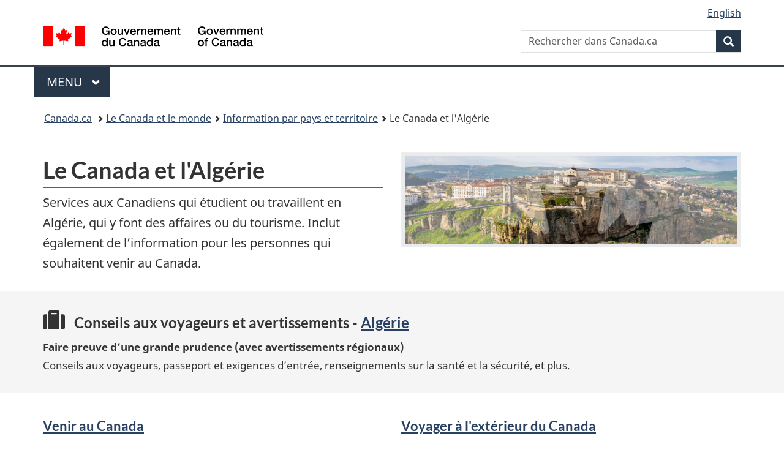

--- FILE ---
content_type: text/html; charset=utf-8
request_url: https://www.international.gc.ca/country-pays/algeria-algerie/index.aspx?lang=fra
body_size: 12754
content:
<!DOCTYPE html>  <html class="no-js" lang="fr" dir="ltr">    <head>      <meta charset="utf-8">      <!-- IW --><!--<iw_root><iw><iw_components><iw_component type="Page" display_name_eng="Page" display_name_fra="Page" vpath="//server/dfait-maeci/main/internet-internet/international/country-pays/WORKAREA/content-contenu/templatedata/pages-pages/generic-generique/data/algeria-algerie/index"/></iw_components></iw></iw_root>-->      <!-- Web Experience Toolkit (WET) / Boîte à outils de l'expérience Web (BOEW)        wet-boew.github.io/wet-boew/License-en.html / wet-boew.github.io/wet-boew/Licence-fr.html -->      <!-- WET v4.0.70.1 -->      <title>Le Canada et l&#39;Alg&eacute;rie</title>      <!-- Meta data begins -->      <meta content="width=device-width,initial-scale=1" name="viewport">      <meta name="description" content="" />      <meta name="dcterms.title" content="Le Canada et l&#39;Alg&eacute;rie" />      <meta name="dcterms:service" content="GAC-AMC_International" />      <meta name="dcterms.accessRights" content="2" />      <meta name="dcterms.creator" content="Affaires mondiales Canada" />      <meta name="dcterms.issued" title="W3CDTF" content="2021-07-07" />      <meta name="dcterms.modified" title="W3CDTF" content="2025-02-03" />      <meta name="dcterms.subject" title="scheme" content="Affaires étrangères" />      <meta name="dcterms.language" title="ISO639-2/T" content="fra" />       <!-- REVIEW -->                <meta name="twitter:card" content="summary_large_image" />        <meta property="og:type" content="article" />        <meta property="og:site_name" content="AMC" />                                            <link rel="canonical" href="https://www.international.gc.ca/country-pays/algeria-algerie/index.aspx?lang=fra" />      <!-- Meta data ends -->                <link href="/wcmglobal/frameworks/v4.0.70.1/theme-gcweb-v13.10.1/assets/favicon.ico" rel="icon" type="image/x-icon" />      <link rel="stylesheet" href="https://use.fontawesome.com/releases/v5.8.1/css/all.css" integrity="sha384-50oBUHEmvpQ+1lW4y57PTFmhCaXp0ML5d60M1M7uH2+nqUivzIebhndOJK28anvf" crossorigin="anonymous">      <link rel="stylesheet" href="/wcmglobal/frameworks/v4.0.70.1/theme-gcweb-v13.10.1/css/theme.min.css" />      <noscript><link rel="stylesheet" href="/wcmglobal/frameworks/v4.0.70.1/wet-boew/css/noscript.min.css" /></noscript>                <!-- CustomCSSStart -->      <link href="/styles/topsitecustom.css" rel="stylesheet" media="screen" type="text/css" />      <!--link href="//country-pays/styles/branch.css" rel="stylesheet" media="all" type="text/css" /-->      <!-- CustomCSSEnd -->            <link href="https://www.international.gc.ca/styles/topsitecustom.css" rel="stylesheet" media="screen" type="text/css"><link href="https://www.international.gc.ca/country-pays/styles/branch.css" rel="stylesheet" media="screen" type="text/css">      <!-- Script Reuse: description='Google Tag Manager GAC 1of2' tagLocation='1' thisBranch='country-pays' assignedBranches='adobe_analytics,afghanistan,americas-ameriques,apec,app_cosmos,app_dialogue,app_eics-ii-scei,app_eics_ii,app_goa,app_history,app_icci,app_mops,app_panorama,app_treaty,app_wet4,arctic-arctique,arms-armes,asean,asia_pacific-asie_pacifique,bci-test,btc-dcv,c-fpt,campaign-campagne,canexport,cd-dc,cfsi-icse,cil-cai,cip-pic,cmr-test,commerce,commonwealth,consultation,controls-controles,country-pays,country_news-pays_nouvelles,court-cour,covid-19-attestation,covid-19-loan-pret,cra-rce,crime,csr_counsellor-conseiller_rse,department-ministere,development-developpement,dg-do,directives_relocation-directives_reinstallation,disas-catas,dthe-dfva,economist-economiste,education,europe,experience,fdo-ode,flight-vol-ps752,fsd-services-dse,g7,g7_canada,gac-amc,glo-glm,global-affairs-affaires-mondiales,global-markets-marches-mondiaux,gpp-ppm,history-histoire,ibd-dci-fpt,ifait-iaeci,ihdms-cscdi,indig-autoch,international,investors-investisseurs,isrop-prisi,iyp-pij,jobs-emplois,library-bibliotheque,media,media_commerce,mockups,municipal,name-anmo,nato-otan,news-nouvelles,nexcol-nceel,oas-oea,odskelton,oecd-ocde,opendata-donneesouvertes,osce,pocket_facts-fiche_information,prmny-mponu,protocol-protocole,reclassification,rrm-mrr,sanctions,secure-cusma-aceum,secure-livestream-en-direct,sell2usgov-vendreaugouvusa,seso-bsec,sicw-demo,sicw-test,spcs-scpa,specimen-signatures-specimens,ss-africa-afrique-ss,summits-sommets,tcs-sdc,tcstraining-formationsdc,trade-agreements-accords-commerciaux,trade-commerce,trade-missions-commerciale,transparency-transparence,travel-voyage,vtc-dcv,way-voie,wet3toolkit,wet4toolkit,wet_education,world-monde,yournextmarket-vosprochainsmarches' --><!-- Google Tag Manager GAC -->
<script>(function(w,d,s,l,i){w[l]=w[l]||[];w[l].push({'gtm.start':
new Date().getTime(),event:'gtm.js'});var f=d.getElementsByTagName(s)[0],
j=d.createElement(s),dl=l!='dataLayer'?'&l='+l:'';j.async=true;j.src=
'https://www.googletagmanager.com/gtm.js?id='+i+dl;f.parentNode.insertBefore(j,f);
})(window,document,'script','dataLayer','GTM-TB8GZJ');</script>
<!-- End Google Tag Manager GAC --> <!-- Script Reuse End --><!-- Script Reuse: description='Adobe Analytics RUN PROD 1of2' tagLocation='1' thisBranch='country-pays' assignedBranches='afghanistan,americas-ameriques,apec,app_cosmos,app_dialogue,app_eics-ii-scei,app_eics_ii,app_goa,app_history,app_icci,app_mops,app_panorama,app_treaty,app_wet4,arctic-arctique,arms-armes,asean,asia_pacific-asie_pacifique,bci-test,btc-dcv,campaign-campagne,canexport,cd-dc,cfsi-icse,cil-cai,cip-pic,cmr-test,commerce,commonwealth,consultation,controls-controles,country-pays,country_news-pays_nouvelles,court-cour,covid-19-attestation,covid-19-loan-pret,cra-rce,crime,csr_counsellor-conseiller_rse,department-ministere,development-developpement,dg-do,directives_relocation-directives_reinstallation,disas-catas,dthe-dfva,economist-economiste,education,europe,experience,fdo-ode,flight-vol-ps752,fsd-services-dse,g7,g7_canada,gac-amc,glo-glm,global-affairs-affaires-mondiales,global-markets-marches-mondiaux,gpp-ppm,history-histoire,ifait-iaeci,ihdms-cscdi,indig-autoch,international,investors-investisseurs,isrop-prisi,iyp-pij,jobs-emplois,library-bibliotheque,media,media_commerce,mockups,municipal,name-anmo,nato-otan,news-nouvelles,nexcol-nceel,oas-oea,odskelton,oecd-ocde,opendata-donneesouvertes,osce,prmny-mponu,protocol-protocole,reclassification,rrm-mrr,sanctions,secure-cusma-aceum,secure-livestream-en-direct,sell2usgov-vendreaugouvusa,seso-bsec,sicw-demo,sicw-test,spcs-scpa,specimen-signatures-specimens,ss-africa-afrique-ss,summits-sommets,tcs-sdc,tcstraining-formationsdc,trade-agreements-accords-commerciaux,trade-commerce,trade-missions-commerciale,transparency-transparence,travel-voyage,vtc-dcv,way-voie,wet3toolkit,wet4toolkit,wet_education,world-monde,yournextmarket-vosprochainsmarches' --><!-- Adobe Analytics RUN PROD 1of2 start -->
<script src="//assets.adobedtm.com/be5dfd287373/0127575cd23a/launch-f7c3e6060667.min.js"></script>
<!-- Adobe Analytics RUN PROD 1of2 end --> <!-- Script Reuse End --><!-- Script Reuse: description='Google Analytics (GA4) - GAC Master - All Websites' tagLocation='1' thisBranch='country-pays' assignedBranches='adobe_analytics,americas-ameriques,app_cosmos,app_dialogue,app_eics-ii-scei,app_eics_ii,app_goa,app_history,app_icci,app_mops,app_panorama,app_treaty,app_wet4,c-fpt,campaign-campagne,cd-dc,commerce,consultation,controls-controles,country-pays,country_news-pays_nouvelles,covid-19-attestation,covid-19-loan-pret,cra-rce,csr_counsellor-conseiller_rse,department-ministere,development-developpement,dg-do,directives_relocation-directives_reinstallation,dthe-dfva,economist-economiste,education,experience,fdo-ode,flight-vol-ps752,fsd-services-dse,g7_canada,gac-amc,glo-glm,global-affairs-affaires-mondiales,gpp-ppm,history-histoire,ibd-dci-fpt,ihdms-cscdi,international,media,media_commerce,mockups,municipal,name-anmo,news-nouvelles,nexcol-nceel,opendata-donneesouvertes,pocket_facts-fiche_information,protocol-protocole,reclassification,seso-bsec,sicw-demo,sicw-test,spcs-scpa,specimen-signatures-specimens,summits-sommets,tcstraining-formationsdc,trade-agreements-accords-commerciaux,trade-commerce,transparency-transparence,travel-voyage,vtc-dcv,wet3toolkit,wet4toolkit,wet_education,world-monde' --><!-- Global site tag (gtag.js) - Google Analytics - GAC Master (GA4) start -->
<script async src="https://www.googletagmanager.com/gtag/js?id=G-MTE7792H4X"></script>
<script>
window.dataLayer = window.dataLayer || [];
function gtag(){dataLayer.push(arguments);}
gtag('js', new Date());
gtag('config', 'G-MTE7792H4X');
</script>
<!-- Global site tag (gtag.js) - Google Analytics - GAC Master (GA4) end --> <!-- Script Reuse End --><!-- Script Reuse: description='Google Tag Manager - GA4 - 1of2' tagLocation='1' thisBranch='country-pays' assignedBranches='americas-ameriques,c-fpt,campaign-campagne,cd-dc,commerce,consultation,controls-controles,country-pays,country_news-pays_nouvelles,covid-19-attestation,covid-19-loan-pret,cra-rce,csr_counsellor-conseiller_rse,department-ministere,development-developpement,dg-do,directives_relocation-directives_reinstallation,dthe-dfva,econodata,economist-economiste,education,experience,fdo-ode,flight-vol-ps752,fsd-services-dse,g7_canada,gac-amc,glo-glm,global-affairs-affaires-mondiales,gpp-ppm,history-histoire,ibd-dci-fpt,ihdms-cscdi,international,media,media_commerce,mockups,municipal,name-anmo,news-nouvelles,nexcol-nceel,opendata-donneesouvertes,pocket_facts-fiche_information,protocol-protocole,reclassification,seso-bsec,sicw-demo,sicw-test,spcs-scpa,specimen-signatures-specimens,summits-sommets,tcstraining-formationsdc,trade-agreements-accords-commerciaux,trade-commerce,transparency-transparence,travel-voyage,vtc-dcv,wet3toolkit,wet4toolkit,wet_education,world-monde' --><!-- Google Tag Manager - GA4 Start 1of2-->
<script>(function(w,d,s,l,i){w[l]=w[l]||[];w[l].push({'gtm.start':
new Date().getTime(),event:'gtm.js'});var f=d.getElementsByTagName(s)[0],
j=d.createElement(s),dl=l!='dataLayer'?'&l='+l:'';j.async=true;j.src=
'https://www.googletagmanager.com/gtm.js?id='+i+dl;f.parentNode.insertBefore(j,f);
})(window,document,'script','dataLayer','GTM-N8NXCQL');</script>
<!-- Google Tag Manager - GA4 End 1of2--> <!-- Script Reuse End --><!-- Script Reuse: description='WET4 Canada.ca Invitation Manager VERSION 1.2.2 1of2' tagLocation='1' thisBranch='country-pays' assignedBranches='campaign-campagne,consultation,country-pays,country_news-pays_nouvelles,covid-19-attestation,covid-19-loan-pret,flight-vol-ps752,gac-amc,global-affairs-affaires-mondiales,news-nouvelles,trade-commerce,transparency-transparence,world-monde' --><!-- WET4 Canada.ca Invitation Manager 1.2.2 1of2 start -->
<link rel="stylesheet" href="https://www.international.gc.ca/international/assets/invitation-manager2/Overlay.css">
<!-- WET4 Canada.ca Invitation Manager 1.2.2 1of2 end -->

 <!-- Script Reuse End -->      <!-- Custom CSS Start --><link rel="stylesheet" href="https://use.fontawesome.com/releases/v5.2.0/css/all.css" integrity="sha384-hWVjflwFxL6sNzntih27bfxkr27PmbbK/iSvJ+a4+0owXq79v+lsFkW54bOGbiDQ" crossorigin="anonymous"><style>/*! General Start */main.container {	width: 100%;	padding: 0px !important;}.pagedetails {	margin-right: auto;	margin-left: auto;	padding-right: 15px;	padding-left: 15px;}/*! General End *//*! Header Start */.header {	margin-bottom: 15px;}/*! Header End *//*! Travel advice and advisories Start */.country-travel-advice {	background-color: #f5f5f5;	margin-bottom: 15px;	padding-top: 30px;	padding-bottom: 30px;	-webkit-box-shadow: inset 0 1px 1px rgba(0,0,0,.05);	-moz-box-shadow: inset 0 1px 1px rgba(0,0,0,.05);	box-shadow: inset 0 1px 1px rgba(0,0,0,.05);}.country-travel-advice-warning {	color: #d3080c;}.country-travel-advice h2 {	margin-top: 0px;}.country-travel-advice p {	margin: 0px;	padding: 0px;	font-size: 17px;	line-height: 30px;}.country-travel-advice .fa-2x {	font-size: 1.5em;}/*! Travel advice and advisories End *//*! Doormats Start */.country-doormats p {	font-size: 17px;}/*! Doormats End *//*! Most requested Start */.country-most-requested {	background-color: #f5f5f5;	margin-top: 15px;	padding-top: 30px;	padding-bottom: 30px;	-webkit-box-shadow: inset 0 1px 1px rgba(0,0,0,.05);	-moz-box-shadow: inset 0 1px 1px rgba(0,0,0,.05);	box-shadow: inset 0 1px 1px rgba(0,0,0,.05);}.country-most-requested h2 {	margin-top: 0px;	padding-top: 0px;}.country-most-requested ul {	margin-top: 0px;	margin-bottom: 0px;	padding-top: 0px;	padding-bottom: 0px;}.country-most-requested li {	font-size: 17px;	line-height: 30px;}/*! Most requested End *//*! Offices Start */.country-offices {	margin-top: 15px;}.country-offices p {	font-size: 17px;	line-height: 30px;}.country-office-card {	border: 1px solid #dddddd;	border-radius: 4px;	margin-bottom: 15px;	padding: 15px;}.country-office-card li {	font-size: 17px;	line-height: 30px;}table.dataTable.no-footer {	border-bottom: 0px;}/*! Offices End *//*! News Start */.country-news {	margin-top: 15px;	padding-top: 30px;	padding-bottom: 30px;}.country-news h2 {	margin-top: 0px;	padding-top: 0px;}.country-news p {	font-size: 17px;	line-height: 30px;}.country-news ul {	margin-top: 0px;	margin-bottom: 0px;	padding-top: 0px;	padding-bottom: 0px;}.country-news li {	font-size: 17px;	line-height: 30px;}.country-news a.hght-inhrt p {	margin-bottom: 0px;}.wb-feeds li {	margin: 0px;	padding: 15px;	border-bottom: 1px solid #cccccc;}.wb-feeds li:first-child {	border-top: 1px solid #cccccc;}/*! News End *//*! Cellphone screen size Start */@media (max-width:767px) {}/*! Cellphone screen size End *//*! Tablet screen size Start */@media (min-width:768px) {/*! General styling Start */.pagedetails {	width: 750px;}/*! General styling End */}/*! Tablet screen size End *//*! Small desktop screen size Start */@media (min-width:992px) {/*! General styling Start */.pagedetails {	width: 970px;}/*! General styling End */}/*! Small desktop screen size End *//*! Large desktop screen size Start */@media (min-width:1200px) {/*! General styling Start */.pagedetails {	width: 1170px;}/*! General styling End */}/*! Large desktop screen size End */</style><!-- Custom CSS End -->    </head>          <body vocab="http://schema.org/" resource="#wb-webpage" typeof="WebPage">        <nav>          <ul id="wb-tphp">            <li class="wb-slc">              <a class="wb-sl" href="#wb-cont">Passer au contenu principal</a>            </li>            <li class="wb-slc">              <a class="wb-sl" href="#wb-info">Passer à « Au sujet du gouvernement »</a>            </li>                </ul>        </nav>        <header>          <div id="wb-bnr" class="container">            <div class="row">              <section id="wb-lng" class="col-xs-3 col-sm-12 pull-right text-right">                <h2 class="wb-inv">Sélection de la langue</h2>                <ul class="list-inline mrgn-bttm-0">                  <li id="gcwu-gcnb-lang"><a href="https://www.international.gc.ca/country-pays/algeria-algerie/index.aspx?lang=eng" lang="en">English</a></li>                </ul>              </section>              <div class="brand col-xs-9 col-sm-5 col-md-4" property="publisher" resource="#wb-publisher" typeof="GovernmentOrganization">                <a href="https://www.canada.ca/fr.html" property="url">                  <img src="/wcmglobal/frameworks/v4.0.70.1/theme-gcweb-v13.10.1/assets/sig-blk-fr.svg" alt="Government of Canada" property="logo">                  <span class="wb-inv">Gouvernement du Canada</span>                </a>                <meta property="name" content="Government of Canada">                <meta property="areaServed" typeof="Country" content="Canada">                <link property="logo" href="/wcmglobal/frameworks/v4.0.70.1/theme-gcweb-v13.10.1/assets/wmms-blk.svg">              </div>                            <section id="wb-srch" class="col-lg-offset-4 col-md-offset-4 col-sm-offset-2 col-xs-12 col-sm-5 col-md-4">                <h2>Recherche</h2>                <form action="https://www.canada.ca/fr/affaires-mondiales/rechercher.html" method="get" name="cse-search-box" role="search">                  <div class="form-group wb-srch-qry">                    <label for="wb-srch-q" class="wb-inv">Recherchez le site Web</label>                    <input name="cdn" value="canada" type="hidden"/> <!-- REVIEW -->                    <input name="st" value="s" type="hidden"/> <!-- REVIEW -->                    <input name="num" value="10" type="hidden"/> <!-- REVIEW -->                    <input name="langs" value="fr" type="hidden"/> <!-- REVIEW -->                    <input name="st1rt" value="1" type="hidden"/> <!-- REVIEW -->                    <input id="wb-srch-q" list="wb-srch-q-ac" class="wb-srch-q form-control" name="q" type="search" value="" size="34" maxlength="170" placeholder="Rechercher dans Canada.ca">                    <datalist id="wb-srch-q-ac"></datalist>                  </div>                  <div class="form-group submit">                    <button type="submit" id="wb-srch-sub" class="btn btn-primary btn-small" name="wb-srch-sub">                      <span class="glyphicon-search glyphicon"></span><span class="wb-inv">Recherche</span>                    </button>                  </div>                </form>              </section>            </div>          </div>          <!-- GoC NAVIGATION STARTS -->          <nav class="gcweb-menu" typeof="SiteNavigationElement">            <div class="container">              <h2 class="wb-inv">Menu</h2>              <button type="button" aria-haspopup="true" aria-expanded="false"><span class="wb-inv">Main </span>Menu <span class="expicon glyphicon glyphicon-chevron-down"></span></button>              <ul role="menu" aria-orientation="vertical" data-ajax-replace="https://www.canada.ca/content/dam/canada/sitemenu/sitemenu-v2-fr.html">                <li role="presentation"><a role="menuitem" href="https://www.canada.ca/fr/services/emplois.html">Emplois et milieu de travail</a></li>                <li role="presentation"><a role="menuitem" href="https://www.canada.ca/fr/services/immigration-citoyennete.html">Immigration et citoyenneté</a></li>                <li role="presentation"><a role="menuitem" href="https://voyage.gc.ca/">Voyage et tourisme</a></li>                <li role="presentation"><a role="menuitem" href="https://www.canada.ca/fr/services/entreprises.html">Entreprises et industrie</a></li>                <li role="presentation"><a role="menuitem" href="https://www.canada.ca/fr/services/prestations.html">Prestations</a></li>                <li role="presentation"><a role="menuitem" href="https://www.canada.ca/fr/services/sante.html">Santé</a></li>                <li role="presentation"><a role="menuitem" href="https://www.canada.ca/fr/services/impots.html">Impôts</a></li>                <li role="presentation"><a role="menuitem" href="https://www.canada.ca/fr/services/environnement.html">Environnement et ressources naturelles</a></li>                <li role="presentation"><a role="menuitem" href="https://www.canada.ca/fr/services/defense.html">Sécurité nationale et défense</a></li>                <li role="presentation"><a role="menuitem" href="https://www.canada.ca/fr/services/culture.html">Culture, histoire et sport</a></li>                <li role="presentation"><a role="menuitem" href="https://www.canada.ca/fr/services/police.html">Services de police, justice et urgences</a></li>                <li role="presentation"><a role="menuitem" href="https://www.canada.ca/fr/services/transport.html">Transport et infrastructure</a></li>                <li role="presentation"><a role="menuitem" href="https://www.international.gc.ca/world-monde/index.aspx?lang=fra">Le Canada et le monde</a></li>                <li role="presentation"><a role="menuitem" href="https://www.canada.ca/fr/services/finance.html">Argent et finances</a></li>                <li role="presentation"><a role="menuitem" href="https://www.canada.ca/fr/services/science.html">Science et innovation</a></li>              </ul>            </div>          </nav>          <!-- GoC NAVIGATION ENDS -->                    <nav id="wb-bc" property="breadcrumb">            <h2>Vous êtes ici :</h2>            <div class="container">              <ol class="breadcrumb">                <li>                  <a href="https://www.canada.ca/fr.html">Canada.ca</a>                </li>                <li><a href="https://www.international.gc.ca/world-monde/index.aspx?lang=fra">Le Canada et le monde</a></li><li><a href="https://www.international.gc.ca/world-monde/country-pays/index.aspx?lang=fra">Information par pays et territoire</a></li><li>Le Canada et l&#39;Alg&eacute;rie</li>              </ol>            </div>          </nav>        </header>                                  <main property="mainContentOfPage" resource="#wb-main" class="container" typeof="WebPageElement">        <!-- MainContentStart -->        <!-- content_start -->        <!--  --> <!-- REVIEW -->        <!-- Content Start --><!-- Header Start --><div class="header"><div class="container"><div class="row"><div class="col-md-6"><h1 id="wb-cont" property="name">Le Canada et l'Alg&eacute;rie</h1><p>Services aux Canadiens qui &eacute;tudient ou travaillent en Alg&eacute;rie, qui y font des affaires ou du tourisme. Inclut &eacute;galement de l&rsquo;information pour les personnes qui souhaitent venir au Canada.</p></div><div class="col-md-6 mrgn-tp-lg"><img class="img-responsive thumbnail" alt="" src="https://www.international.gc.ca/country-pays/assets/images/algeria-algerie/algeria-algerie-banner.jpg"></div><div class="col-md-12"></div><div class="col-md-12"></div></div></div></div><!-- Header End --><!-- Travel advice and advisories Start --><div class="country-travel-advice"><div class="container"><div class="row"><div class="col-md-12"><h2 class="h3 "><span class="fas fa-suitcase fa-2x mrgn-rght-md"></span>Conseils aux voyageurs et avertissements - <a href="https://voyage.gc.ca/destinations/algerie">Algérie</a></h2>
<p class=""><strong>Faire preuve d’une grande prudence (avec avertissements régionaux)</strong></p>
<p>Conseils aux voyageurs, passeport et exigences d’entrée, renseignements sur la santé et la sécurité, et plus.</p></div></div></div></div><!-- Travel advice and advisories End --><!-- Doormats Start --><div class="country-doormats"><div class="container"><div class="row"><div class="col-md-12"><h2 class="wb-inv">Services et renseignements</h2></div></div><div class="row wb-eqht"><div class="col-md-6"><h3 class="h4"><a href="https://www.canada.ca/fr/services/immigration-citoyennete.html">Venir au Canada</a></h3><p>Faire une demande d&rsquo;immigration. Obtenir un visa pour &eacute;tudier ou travailler au Canada, ou y venir en touriste.</p></div><div class="col-md-6"><h3 class="h4"><a href="https://voyage.gc.ca/voyager">Voyager &agrave; l'ext&eacute;rieur du Canada</a></h3><p>Les tout derniers conseils de voyage sur la fa&ccedil;on de rester en s&ucirc;ret&eacute; et de revenir au Canada.</p></div><div class="col-md-6"><h3 class="h4"><a href="https://voyage.gc.ca/voyager/vivre-a-l-etranger">Vivre &agrave; l'ext&eacute;rieur du Canada</a></h3><p>Tout ce que vous devez savoir pour vous pr&eacute;parer &agrave; aller vivre &agrave; l&rsquo;&eacute;tranger.</p></div><div class="col-md-6"><h3 class="h4"><a href="/country-pays/algeria-algerie/relations.aspx?lang=fra">Relations Canada-Alg&eacute;rie</a></h3><p>Relations diplomatiques, &eacute;conomiques et culturelles du Canada avec l'Alg&eacute;rie.</p></div><div class="col-md-6"><h3 class="h4"><a href="https://www.tradecommissioner.gc.ca/algeria-algerie/index.aspx?lang=fra">Faire des affaires en Alg&eacute;rie</a></h3><p>Occasions d&rsquo;affaires, avantages de march&eacute; et de secteur, et autres informations.</p></div></div></div></div><!-- Doormats End --><!-- Most requested Start --><div class="country-most-requested"><div class="container"><div class="row"><div class="col-md-2"><h2 class="h4">En demande</h2></div><div class="col-md-10"><ul class="colcount-md-2"><li><a href="https://www.international.gc.ca/gac-amc/about-a_propos/services/authentication-authentification/index.aspx?lang=fra">Authentification des documents</a></li><li><a href="https://voyage.gc.ca/voyager/inscription">Inscription des Canadiens &agrave; l&rsquo;&eacute;tranger</a></li><li><a href="https://international.gc.ca/world-monde/stories-histoires/index.aspx?lang=fra&amp;country_pays=Alg&eacute;rie">Histoires</a></li></ul></div></div></div></div><!-- Most requested End --><!-- Offices Start --><div class="country-offices"><div class="container"><div class="row"><div class="col-md-12"><h2 id="offices">Trouver une ambassade, un haut-commissariat ou un consulat du Canada</h2><table id="dataset-filter" aria-live="polite" class="wb-tables tbl-gridify" data-wb-tables="{	&quot;paging&quot;: false,	&quot;bDeferRender&quot;: true,	&quot;order&quot;: [0, &quot;asc&quot;],	&quot;columns&quot;: [		{ &quot;data&quot;: &quot;Office order&quot;, &quot;visible&quot;: false },		{ &quot;data&quot;: &quot;Office card&quot;, &quot;visible&quot;: true }	],	&quot;columnDefs&quot;: [		{ &quot;orderable&quot;: false, &quot;targets&quot;: [0,1] }	]}"><thead><tr><th>Ordre de bureau</th><th>Carte de bureau</th></tr></thead><tbody class="row"><tr class="col-md-12"><td>1</td><td><div class="country-office-card"><h3 class="h4 mrgn-tp-0"><a href="/country-pays/algeria-algerie/algiers-alger.aspx?lang=fra">Ambassade du Canada en Alg&eacute;rie &agrave; Alger</a></h3><!-- <p><strong>Remarque :</strong> Lorem ipsum dolor sit amet, consectetur adipiscing elit. Suspendisse sed elit ut ex sollicitudin scelerisque eu eu nisi. Morbi eleifend dui erat, sit amet bibendum risus.</p> --><p><strong>Adresse : </strong><a href="https://www.google.com/maps/search/?api=1&amp;query=36.76148,3.0166">18, rue Mustapha Khalef, Ben Aknoun, Alger, Algérie</a></p>
<p><strong>Services fournis à ce bureau : </strong></p>
<ul class="lst-spcd colcount-sm-2">
  <li>Services consulaires</li>
  <li>Renseignements généraux</li>
</ul></div></td></tr><tr class="col-md-12"><td>2</td><td><div class="country-office-card"><h3 class="h4 mrgn-tp-0"><a href="https://www.deleguescommerciaux.gc.ca/algeria-algerie/office-bureau/index.aspx?lang=fra&amp;office=ALGER">Bureau du Service des d&eacute;l&eacute;gu&eacute;s commerciaux du Canada en Alg&eacute;rie &agrave; Alger</a></h3><!-- <p><strong>Remarque :</strong> Lorem ipsum dolor sit amet, consectetur adipiscing elit. Suspendisse sed elit ut ex sollicitudin scelerisque eu eu nisi. Morbi eleifend dui erat, sit amet bibendum risus.</p> --><p><strong>Adresse : </strong>18 Mustapha Khalef street, Alger, Alger, 16306, Algerie</p>
<p><strong>Services fournis à ce bureau : </strong></p>
<ul class="lst-spcd colcount-sm-2">
  <li>Services de commerce et d’investissement</li>
</ul>
<p><strong>Nous offrons aussi des services aux Canadiens en :</strong></p>
<p>Algérie</p></div></td></tr></tbody></table></div></div></div></div><!-- Offices End --><!-- News Start --><div class="container"><div class="row"><div class="col-md-8"><div class="country-news"><h2>Nouvelles</h2><section class="wb-feeds limit-3"><ul class="feeds-cont list-unstyled lst-spcd"><li><a href="https://api.io.canada.ca/io-server/gc/news/fr/v2?location=algeria&amp;sort=publishedDate&amp;orderBy=desc&amp;publishedDate&gt;=2015-01-01&amp;pick=1000&amp;format=atom&amp;atomtitle=Nouvelles du Canada et de l&rsquo;Alg&eacute;rie" data-ajax="https://api.io.canada.ca/io-server/gc/news/fr/v2?location=algeria&amp;sort=publishedDate&amp;orderBy=desc&amp;publishedDate&gt;=2015-01-01&amp;pick=1000">Nouvelles du Canada et de l'Alg&eacute;rie (nouvelles du Canada)</a></li><li><a href="/country-pays/rss/algeria-algerie/news-nouvelles_fra.xml">Nouvelles du Canada et de l'Alg&eacute;rie (d&eacute;clarations locales)</a></li></ul></section><p class="text-right"><strong><a href="/country-pays/algeria-algerie/news-nouvelles/index.aspx?lang=fra">Toutes les nouvelles</a></strong></p></div></div><div class="col-md-4"><!-- <h2>En vedette</h2><a class="hght-inhrt" href="#"><section class="well well-sm brdr-rds-0 hght-inhrt"><img class="img-responsive full-width" alt="" src="https://via.placeholder.com/1140x347" /><h3 class="h5">Lorem ipsum dolor sit amet</h3><p>Lorem ipsum dolor sit amet, consectetur adipiscing elit.</p></section></a> --><div class="clearfix mrgn-tp-lg"></div><h2>Suivez</h2>
<ul class="list-inline">
  <li><a href="#facebook-EF053CA1-33E8-49A6-ACF7-017DE91A8058" class="wb-lbx" rel="external"><img src="https://www.international.gc.ca/country-pays/assets/images/sm-facebook.png" alt=""><span class="sr-only">Facebook</span></a></li>
  <li><a href="#twitter-EF053CA1-33E8-49A6-ACF7-017DE91A8058" class="wb-lbx" rel="external"><img src="https://www.international.gc.ca/country-pays/assets/images/sm-twitter.png" alt=""><span class="sr-only">X (Twitter)</span></a></li>
</ul><section id="facebook-EF053CA1-33E8-49A6-ACF7-017DE91A8058" class="mfp-hide modal-dialog modal-content overlay-def"><header class="modal-header"><h2 class="modal-title">Facebook</h2></header><div class="modal-body">
    <ul class="list-unstyled lst-spcd">
      <li><a href="https://www.facebook.com/CanadaenAlgerie" rel="external">Ambassade du Canada en Algérie</a></li>
    </ul>
    <p class="text-right"><a href="https://www.canada.ca/fr/transparence/avis.html">Conditions de service</a></p>
  </div></section><section id="twitter-EF053CA1-33E8-49A6-ACF7-017DE91A8058" class="mfp-hide modal-dialog modal-content overlay-def"><header class="modal-header"><h2 class="modal-title">X (Twitter)</h2></header><div class="modal-body">
    <ul class="list-unstyled lst-spcd">
      <li><a href="https://x.com/CanadaAlgerie" rel="external">@CanadaAlgerie</a></li>
    </ul>
    <p class="text-right"><a href="https://www.canada.ca/fr/transparence/avis.html">Conditions de service</a></p>
  </div></section><!-- Content End --></div></div></div><!--gen_lmd2025-02-03gen_lmd-->        <!--  --> <!-- REVIEW -->        <!-- content_end -->        <!-- <st_snippet_bottom_bar_main/> --> <!-- REVIEW -->        <div class="pagedetails">          <div class="row">                                        </div>          <dl id="wb-dtmd">            <dt>Date de modification:&#32;</dt>            <dd>              <time property="dateModified">2025-02-03</time>            </dd>          </dl>        </div>        <!-- MainContentEnd -->      </main>        <footer id="wb-info"><h2 class="wb-inv">À propos de ce site</h2>        <!--<div class="gc-contextual">      <div class="container">      <nav>       <h3>Affaires mondiales Canada</h3>       <ul class="list-col-xs-1 list-col-sm-2 list-col-md-3">      <li><a href="https://www.canada.ca/fr/services/sante.html"><span>SANTÉ</span><br /></a></li><li><a href="https://voyage.gc.ca/"><span>VOYAGE</span><br /></a></li><li><a href="https://www.canada.ca/fr/emploi-developpement-social.html"><span>SERVICE CANADA</span><br /></a></li><li><a href="https://www.canada.ca/fr/services/emplois/opportunites/gouvernement.html"><span>EMPLOIS</span><br /></a></li><li id="gcwu-gcft-ca"><div><a href="https://www.canada.ca/fr.html" >Canada.ca</a></div></li>       </ul>     </nav></div></div>-->            <div class="gc-main-footer">      <div class="container">      <nav>      <h3>Gouvernement du Canada</h3>      <ul class="list-col-xs-1 list-col-sm-2 list-col-md-3">      <li><a href="https://www.canada.ca/fr/contact.html">Toutes les coordonnées</a></li>              <li><a href="https://www.canada.ca/fr/gouvernement/min.html">Ministères et organismes</a></li>      <li><a href="https://www.canada.ca/fr/gouvernement/systeme.html">À propos du gouvernement</a></li>      </ul>      <h4><span class="wb-inv">Thèmes et sujets</span></h4><ul class="list-unstyled colcount-sm-2 colcount-md-3">      <li><a href="https://www.canada.ca/fr/services/emplois.html">Emplois et milieu de travail</a></li>            <li><a href="https://www.canada.ca/fr/services/immigration-citoyennete.html">Immigration et citoyenneté</a></li>            <li><a href="https://voyage.gc.ca/">Voyage et tourisme</a></li>                  <li><a href="https://www.canada.ca/fr/services/entreprises.html">Entreprises et industrie</a></li>            <li><a href="https://www.canada.ca/fr/services/prestations.html">Prestations</a></li>            <li><a href="https://www.canada.ca/fr/services/sante.html">Santé</a></li>            <li><a href="https://www.canada.ca/fr/services/impots.html">Impôts</a></li>                  <li><a href="https://www.canada.ca/fr/services/environnement.html">Environnement et ressources naturelles</a></li>            <li><a href="https://www.canada.ca/fr/services/defense.html">Sécurité nationale et défense</a></li>            <li><a href="https://www.canada.ca/fr/services/culture.html">Culture, histoire et sport</a></li>            <li><a href="https://www.canada.ca/fr/services/police.html">Services de police, justice et urgences</a></li>                  <li><a href="https://www.canada.ca/fr/services/transport.html">Transport et infrastructure</a></li>            <li><a href="https://www.international.gc.ca/world-monde/index.aspx?lang=fra">Le Canada et le monde</a></li>            <li><a href="https://www.canada.ca/fr/services/finance.html">Argent et finances</a></li>            <li><a href="https://www.canada.ca/fr/services/science.html">Science et innovation</a></li>                  <li><a href="https://www.canada.ca/fr/services/autochtones.html">Autochtones</a></li>            <li><a href="https://www.canada.ca/fr/services/veterans.html">Vétérans et militaires</a></li>            <li><a href="https://www.canada.ca/fr/services/jeunesse.html">Jeunesse</a></li>      </ul>     </nav></div></div>            <div class="gc-sub-footer">      <div class="container d-flex align-items-center">      <nav>      <h3 class="wb-inv">Au sujet du gouvernement</h3>      <ul>      <li><a href="https://www.canada.ca/fr/sociaux.html">Médias sociaux</a></li>                  <li><a href="https://www.canada.ca/fr/mobile.html">Applications mobiles</a></li>                  <li><a href="https://www.canada.ca/fr/gouvernement/a-propos.html">À propos de Canada.ca</a></li>                  <li><a href="https://www.canada.ca/fr/transparence/avis.html">Avis</a></li>                  <li><a href="https://www.canada.ca/fr/transparence/confidentialite.html">Confidentialité</a></li>      </ul></nav>      <div class="wtrmrk align-self-end">      <img src="/wcmglobal/frameworks/v4.0.70.1/theme-gcweb-v13.10.1/assets/wmms-blk.svg" alt="Symbole du gouvernement du Canada">      </div>      </div></div>    </footer>              <script src="https://ajax.googleapis.com/ajax/libs/jquery/2.2.4/jquery.js"></script>          <script src="/wcmglobal/frameworks/v4.0.70.1/wet-boew/js/wet-boew.min.js"></script>          <script src="/wcmglobal/frameworks/v4.0.70.1/theme-gcweb-v13.10.1/js/theme.min.js"></script>          <!-- st_wcms_toolbar -->                <!-- st_page_tracking -->          <!-- Webtrends Start --><!-- START OF SDC Advanced Tracking Code -->
<!-- Set the SDC_ID before calling the javascript file -->
<script type="text/javascript">
var gDcsId="dcsfeyrsadfnhqlymzs84f6vq_5r2m";
</script>
<!-- Execute the javascript file -->
<script type="text/javascript" src="/wcmglobal/utilities/webtrends/webtrends.load.js"></script>
<noscript>
<p><img alt="" width="1" height="1"
src="https://sdc.international.gc.ca/dcsfeyrsadfnhqlymzs84f6vq_5r2m/njs.gif?dcsuri=/nojavascript&amp;WT.js=No&amp;WT.tv=8.0.0" />
</p></noscript>
<!-- END OF SmartSource Data Collector TAG --><!-- Webtrends End -->
      <!-- st_scriptReuse 3 -->          <!-- Script Reuse: description='Google Tag Manager GAC 2of2' tagLocation='3' thisBranch='country-pays' assignedBranches='adobe_analytics,afghanistan,americas-ameriques,apec,app_cosmos,app_dialogue,app_eics-ii-scei,app_eics_ii,app_goa,app_history,app_icci,app_mops,app_panorama,app_treaty,app_wet4,arctic-arctique,arms-armes,asean,asia_pacific-asie_pacifique,bci-test,btc-dcv,c-fpt,campaign-campagne,canexport,cd-dc,cfsi-icse,cil-cai,cip-pic,cmr-test,commerce,commonwealth,consultation,controls-controles,country-pays,country_news-pays_nouvelles,court-cour,covid-19-attestation,covid-19-loan-pret,cra-rce,crime,csr_counsellor-conseiller_rse,department-ministere,development-developpement,dg-do,directives_relocation-directives_reinstallation,disas-catas,dthe-dfva,economist-economiste,education,europe,experience,fdo-ode,flight-vol-ps752,fsd-services-dse,g7,g7_canada,gac-amc,glo-glm,global-affairs-affaires-mondiales,global-markets-marches-mondiaux,gpp-ppm,history-histoire,ibd-dci-fpt,ifait-iaeci,ihdms-cscdi,indig-autoch,international,investors-investisseurs,isrop-prisi,iyp-pij,jobs-emplois,library-bibliotheque,media,media_commerce,mockups,municipal,name-anmo,nato-otan,news-nouvelles,nexcol-nceel,oas-oea,odskelton,oecd-ocde,opendata-donneesouvertes,osce,pocket_facts-fiche_information,prmny-mponu,protocol-protocole,reclassification,rrm-mrr,sanctions,secure-cusma-aceum,secure-livestream-en-direct,sell2usgov-vendreaugouvusa,seso-bsec,sicw-demo,sicw-test,spcs-scpa,specimen-signatures-specimens,ss-africa-afrique-ss,summits-sommets,tcs-sdc,tcstraining-formationsdc,trade-agreements-accords-commerciaux,trade-commerce,trade-missions-commerciale,transparency-transparence,travel-voyage,vtc-dcv,way-voie,wet3toolkit,wet4toolkit,wet_education,world-monde,yournextmarket-vosprochainsmarches' --><!-- Google Tag Manager GAC (noscript) -->
<noscript><iframe src="https://www.googletagmanager.com/ns.html?id=GTM-TB8GZJ"
height="0" width="0" style="display:none;visibility:hidden"></iframe></noscript>
<!-- End Google Tag Manager GAC (noscript) --> <!-- Script Reuse End --><!-- Script Reuse: description='Adobe Analytics RUN PROD 2of2' tagLocation='3' thisBranch='country-pays' assignedBranches='afghanistan,americas-ameriques,apec,app_cosmos,app_dialogue,app_eics-ii-scei,app_eics_ii,app_goa,app_history,app_icci,app_mops,app_panorama,app_treaty,app_wet4,arctic-arctique,arms-armes,asean,asia_pacific-asie_pacifique,bci-test,btc-dcv,campaign-campagne,canexport,cd-dc,cfsi-icse,cil-cai,cip-pic,cmr-test,commerce,commonwealth,consultation,controls-controles,country-pays,country_news-pays_nouvelles,court-cour,covid-19-attestation,covid-19-loan-pret,cra-rce,crime,csr_counsellor-conseiller_rse,department-ministere,development-developpement,dg-do,directives_relocation-directives_reinstallation,disas-catas,dthe-dfva,economist-economiste,education,europe,experience,fdo-ode,flight-vol-ps752,fsd-services-dse,g7,g7_canada,gac-amc,glo-glm,global-affairs-affaires-mondiales,global-markets-marches-mondiaux,gpp-ppm,history-histoire,ifait-iaeci,ihdms-cscdi,indig-autoch,international,investors-investisseurs,isrop-prisi,iyp-pij,jobs-emplois,library-bibliotheque,media,media_commerce,mockups,municipal,name-anmo,nato-otan,news-nouvelles,nexcol-nceel,oas-oea,odskelton,oecd-ocde,opendata-donneesouvertes,osce,prmny-mponu,protocol-protocole,reclassification,rrm-mrr,sanctions,secure-cusma-aceum,secure-livestream-en-direct,sell2usgov-vendreaugouvusa,seso-bsec,sicw-demo,sicw-test,spcs-scpa,specimen-signatures-specimens,ss-africa-afrique-ss,summits-sommets,tcs-sdc,tcstraining-formationsdc,trade-agreements-accords-commerciaux,trade-commerce,trade-missions-commerciale,transparency-transparence,travel-voyage,vtc-dcv,way-voie,wet3toolkit,wet4toolkit,wet_education,world-monde,yournextmarket-vosprochainsmarches' --><!-- Adobe Analytics RUN PROD 2of2 start -->
<script type="text/javascript">_satellite.pageBottom();</script>
<!-- Adobe Analytics RUN PROD 2of2 end --> <!-- Script Reuse End --><!-- Script Reuse: description='Google Tag Manager - GA4 2of2' tagLocation='3' thisBranch='country-pays' assignedBranches='americas-ameriques,c-fpt,campaign-campagne,cd-dc,commerce,consultation,controls-controles,country-pays,country_news-pays_nouvelles,covid-19-attestation,covid-19-loan-pret,cra-rce,csr_counsellor-conseiller_rse,department-ministere,development-developpement,dg-do,directives_relocation-directives_reinstallation,dthe-dfva,econodata,economist-economiste,education,experience,fdo-ode,flight-vol-ps752,fsd-services-dse,g7_canada,gac-amc,glo-glm,global-affairs-affaires-mondiales,gpp-ppm,history-histoire,ibd-dci-fpt,ihdms-cscdi,international,media,media_commerce,mockups,municipal,name-anmo,news-nouvelles,nexcol-nceel,opendata-donneesouvertes,pocket_facts-fiche_information,protocol-protocole,reclassification,seso-bsec,sicw-demo,sicw-test,spcs-scpa,specimen-signatures-specimens,summits-sommets,tcstraining-formationsdc,trade-agreements-accords-commerciaux,trade-commerce,transparency-transparence,travel-voyage,vtc-dcv,wet3toolkit,wet4toolkit,wet_education,world-monde' --><!-- Google Tag Manager - GA4 (noscript) Start 2of2-->
<noscript><iframe src="https://www.googletagmanager.com/ns.html?id=GTM-N8NXCQL"
height="0" width="0" style="display:none;visibility:hidden"></iframe></noscript>
<!-- Google Tag Manager - GA4 (noscript) End 2of2--> <!-- Script Reuse End --><!-- Script Reuse: description='GC Contextual Footer List Item Fix' tagLocation='3' thisBranch='country-pays' assignedBranches='***' --><script>
$('.gc-contextual').find('span').remove();
$('.gc-contextual').find('br').remove();
$('.gc-contextual').find('li#gcwu-gcft-ca').remove();
</script> <!-- Script Reuse End --><!-- Script Reuse: description='WET4 Canada.ca Invitation Manager VERSION 1.2.2 2of2' tagLocation='3' thisBranch='country-pays' assignedBranches='campaign-campagne,consultation,country-pays,country_news-pays_nouvelles,covid-19-attestation,covid-19-loan-pret,flight-vol-ps752,gac-amc,global-affairs-affaires-mondiales,news-nouvelles,trade-commerce,transparency-transparence,world-monde' --><!-- WET4 Canada.ca Invitation Manager 1.2.2 2of2 start -->
<script src="https://www.international.gc.ca/international/assets/invitation-manager2/Overlay.js"></script>
<script src="https://www.international.gc.ca/international/assets/invitation-manager2/InvitationManager.js"></script>
<!-- WET4 Canada.ca Invitation Manager 1.2.2 2of2 end -->
 <!-- Script Reuse End -->      <!-- st_custom_code -->                <!-- st_end_of_body -->                <!-- end -->        </body>      </html>    

--- FILE ---
content_type: text/xml
request_url: https://www.international.gc.ca/country-pays/rss/algeria-algerie/news-nouvelles_fra.xml
body_size: 123
content:
<?xml version="1.0" encoding="utf-8" ?>
<feed xmlns="http://www.w3.org/2005/Atom"
      xmlns:dfait="http://www.international.gc.ca/"
      xml:lang="fr">
  <id>urn:uuid:3c39d77b-c45d-4310-8e88-e47c1247a197</id>
  <title>Le Canada et l'Algérie</title>
  <updated>2019-12-23T15:14:14-05:00</updated>
  <link rel="self" href="http://www.international.gc.ca/country-pays/rss/algeria-algerie\news-nouvelles_fra.xml" />
</feed>